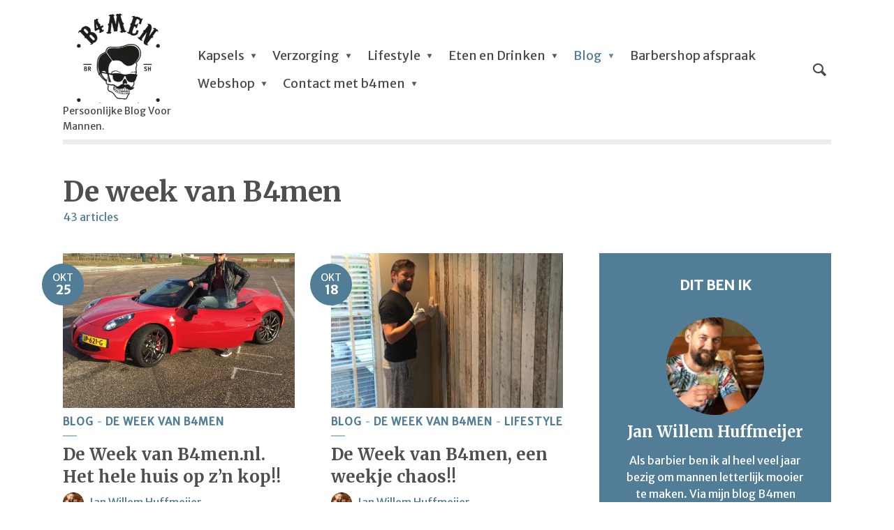

--- FILE ---
content_type: text/html; charset=UTF-8
request_url: https://www.b4men.nl/category/blog-2/de-week-van-b4men/page/2/
body_size: 7486
content:
<!DOCTYPE html><html lang="nl-NL" class="no-js no-svg"><head><meta name="p:domain_verify" content="b85c1b85295eacbe5ed9cc3f4c5c6f32"/><meta charset="UTF-8"><meta name="viewport" content="width=device-width, initial-scale=1"><link rel="profile" href="http://gmpg.org/xfn/11"><link rel="dns-prefetch" href="//cdn.hu-manity.co" />  <script type="text/javascript">var huOptions = {"appID":"wwwb4mennl-1dacf8d","currentLanguage":"nl","blocking":false,"globalCookie":false,"isAdmin":false,"privacyConsent":true,"forms":[]};</script> <script type="text/javascript" src="https://cdn.hu-manity.co/hu-banner.min.js"></script><meta name='robots' content='index, follow, max-image-preview:large, max-snippet:-1, max-video-preview:-1' /><link media="all" href="https://www.b4men.nl/wp-content/cache/autoptimize/autoptimize_fd2fe4159aaf5fbf846762f5b41f86d5.php" rel="stylesheet"><title>De week van B4men Archieven - Pagina 2 van 2 - B4men</title><link rel="canonical" href="https://www.b4men.nl/category/blog-2/de-week-van-b4men/page/2/" /><link rel="prev" href="https://www.b4men.nl/category/blog-2/de-week-van-b4men/" /><meta property="og:locale" content="nl_NL" /><meta property="og:type" content="article" /><meta property="og:title" content="De week van B4men Archieven - Pagina 2 van 2 - B4men" /><meta property="og:url" content="https://www.b4men.nl/category/blog-2/de-week-van-b4men/" /><meta property="og:site_name" content="B4men" /> <script type="application/ld+json" class="yoast-schema-graph">{"@context":"https://schema.org","@graph":[{"@type":"CollectionPage","@id":"https://www.b4men.nl/category/blog-2/de-week-van-b4men/","url":"https://www.b4men.nl/category/blog-2/de-week-van-b4men/page/2/","name":"De week van B4men Archieven - Pagina 2 van 2 - B4men","isPartOf":{"@id":"https://www.b4men.nl/#website"},"primaryImageOfPage":{"@id":"https://www.b4men.nl/category/blog-2/de-week-van-b4men/page/2/#primaryimage"},"image":{"@id":"https://www.b4men.nl/category/blog-2/de-week-van-b4men/page/2/#primaryimage"},"thumbnailUrl":"https://www.b4men.nl/wp-content/uploads/2016/10/IMG_1169.jpg","breadcrumb":{"@id":"https://www.b4men.nl/category/blog-2/de-week-van-b4men/page/2/#breadcrumb"},"inLanguage":"nl-NL"},{"@type":"ImageObject","inLanguage":"nl-NL","@id":"https://www.b4men.nl/category/blog-2/de-week-van-b4men/page/2/#primaryimage","url":"https://www.b4men.nl/wp-content/uploads/2016/10/IMG_1169.jpg","contentUrl":"https://www.b4men.nl/wp-content/uploads/2016/10/IMG_1169.jpg","width":1200,"height":1200},{"@type":"BreadcrumbList","@id":"https://www.b4men.nl/category/blog-2/de-week-van-b4men/page/2/#breadcrumb","itemListElement":[{"@type":"ListItem","position":1,"name":"Home","item":"https://www.b4men.nl/"},{"@type":"ListItem","position":2,"name":"Blog","item":"https://www.b4men.nl/category/blog-2/"},{"@type":"ListItem","position":3,"name":"De week van B4men"}]},{"@type":"WebSite","@id":"https://www.b4men.nl/#website","url":"https://www.b4men.nl/","name":"B4men","description":"Persoonlijke Blog Voor Mannen.","publisher":{"@id":"https://www.b4men.nl/#organization"},"potentialAction":[{"@type":"SearchAction","target":{"@type":"EntryPoint","urlTemplate":"https://www.b4men.nl/?s={search_term_string}"},"query-input":{"@type":"PropertyValueSpecification","valueRequired":true,"valueName":"search_term_string"}}],"inLanguage":"nl-NL"},{"@type":"Organization","@id":"https://www.b4men.nl/#organization","name":"B4men","url":"https://www.b4men.nl/","logo":{"@type":"ImageObject","inLanguage":"nl-NL","@id":"https://www.b4men.nl/#/schema/logo/image/","url":"https://www.b4men.nl/wp-content/uploads/2018/08/Schermafbeelding-2017-12-06-om-07.26.30.png","contentUrl":"https://www.b4men.nl/wp-content/uploads/2018/08/Schermafbeelding-2017-12-06-om-07.26.30.png","width":292,"height":253,"caption":"B4men"},"image":{"@id":"https://www.b4men.nl/#/schema/logo/image/"}}]}</script> <link rel='dns-prefetch' href='//fonts.googleapis.com' /><link rel="alternate" type="application/rss+xml" title="B4men &raquo; feed" href="https://www.b4men.nl/feed/" /><link rel="alternate" type="application/rss+xml" title="B4men &raquo; reacties feed" href="https://www.b4men.nl/comments/feed/" /><link rel="alternate" type="application/rss+xml" title="B4men &raquo; De week van B4men categorie feed" href="https://www.b4men.nl/category/blog-2/de-week-van-b4men/feed/" /><link rel='stylesheet' id='wpurp_style2-css' href='https://fonts.googleapis.com/css?family=Open+Sans&#038;ver=3.13.0' type='text/css' media='all' /><link rel='stylesheet' id='opinion-fonts-css' href='https://fonts.googleapis.com/css?family=Merriweather+Sans%3A400%7CMerriweather%3A400%2C700&#038;subset=latin%2Clatin-ext&#038;ver=1.0.3' type='text/css' media='all' /> <script type="text/javascript" src="https://www.b4men.nl/wp-includes/js/jquery/jquery.min.js" id="jquery-core-js"></script> <link rel="https://api.w.org/" href="https://www.b4men.nl/wp-json/" /><link rel="alternate" title="JSON" type="application/json" href="https://www.b4men.nl/wp-json/wp/v2/categories/2567" /><link rel="EditURI" type="application/rsd+xml" title="RSD" href="https://www.b4men.nl/xmlrpc.php?rsd" /><meta name="generator" content="WordPress 6.8.3" /><meta name="generator" content="Redux 4.5.8" /><link rel="icon" href="https://www.b4men.nl/wp-content/uploads/2014/11/b4men-avatar1.jpg" sizes="32x32" /><link rel="icon" href="https://www.b4men.nl/wp-content/uploads/2014/11/b4men-avatar1.jpg" sizes="192x192" /><link rel="apple-touch-icon" href="https://www.b4men.nl/wp-content/uploads/2014/11/b4men-avatar1.jpg" /><meta name="msapplication-TileImage" content="https://www.b4men.nl/wp-content/uploads/2014/11/b4men-avatar1.jpg" /><meta name="verification" content="deeaa890cfe7ccdf7b8a7f673a4cd289" /> <script async src="https://tags.refinery89.com/v2/b4men.js"></script>  <script async src="https://www.googletagmanager.com/gtag/js?id=G-G743Z8SFRM"></script> <script>window.dataLayer = window.dataLayer || [];
  function gtag(){dataLayer.push(arguments);}
  gtag('js', new Date());

  gtag('config', 'G-G743Z8SFRM');</script> </head><body class="archive paged category category-de-week-van-b4men category-2567 paged-2 category-paged-2 wp-theme-opinion cookies-not-set uix-shortcodes-body opinion-sidebar-right opinion-hamburger-hidden"><header id="opinion-header" class="opinion-header"><div class="container d-flex justify-content-between align-items-center"><div class="opinion-slot-l"><div class="opinion-site-branding"> <span class="site-title h1 "><a href="https://www.b4men.nl/" rel="home"><picture class="opinion-logo"><source media="(min-width: 970px)" data-srcset="https://www.b4men.nl/wp-content/uploads/2018/08/Schermafbeelding-2017-12-06-om-07.26.30.png, https://www.b4men.nl/wp-content/uploads/2018/08/Schermafbeelding-2017-12-06-om-07.26.30.png 2x"><source data-srcset="https://www.b4men.nl/wp-content/uploads/2018/08/Schermafbeelding-2017-12-06-om-07.26.30.png, https://www.b4men.nl/wp-content/uploads/2018/08/Schermafbeelding-2017-12-06-om-07.26.30.png 2x"><noscript><img src="https://www.b4men.nl/wp-content/uploads/2018/08/Schermafbeelding-2017-12-06-om-07.26.30.png" alt="B4men"></noscript><img class="lazyload" src='data:image/svg+xml,%3Csvg%20xmlns=%22http://www.w3.org/2000/svg%22%20viewBox=%220%200%20210%20140%22%3E%3C/svg%3E' data-src="https://www.b4men.nl/wp-content/uploads/2018/08/Schermafbeelding-2017-12-06-om-07.26.30.png" alt="B4men"></picture></a></span><span class="site-description d-none d-lg-block">Persoonlijke Blog Voor Mannen.</span></div><nav class="menu-main_new-container"><ul id="menu-main_new" class="opinion-menu"><li id="menu-item-44770" class="menu-item menu-item-type-taxonomy menu-item-object-category menu-item-has-children menu-item-44770"><a href="https://www.b4men.nl/category/verzorging-2/haar-verzorging-2/">Kapsels</a><ul class="sub-menu"><li id="menu-item-44776" class="menu-item menu-item-type-taxonomy menu-item-object-category menu-item-44776"><a href="https://www.b4men.nl/category/verzorging-2/baarden-verzorging-2/">Baarden</a></li></ul></li><li id="menu-item-5754" class="menu-item menu-item-type-taxonomy menu-item-object-category menu-item-has-children menu-item-5754"><a href="https://www.b4men.nl/category/verzorging-2/">Verzorging</a><ul class="sub-menu"><li id="menu-item-5767" class="menu-item menu-item-type-taxonomy menu-item-object-category menu-item-5767"><a href="https://www.b4men.nl/category/verzorging-2/haar-verzorging-2/">Kapsels</a></li><li id="menu-item-5766" class="menu-item menu-item-type-taxonomy menu-item-object-category menu-item-5766"><a href="https://www.b4men.nl/category/verzorging-2/baarden-verzorging-2/">Baarden</a></li><li id="menu-item-5770" class="menu-item menu-item-type-taxonomy menu-item-object-category menu-item-5770"><a href="https://www.b4men.nl/category/verzorging-2/scheren/">Scheren</a></li><li id="menu-item-41149" class="menu-item menu-item-type-taxonomy menu-item-object-category menu-item-41149"><a href="https://www.b4men.nl/category/verzorging-2/">Verzorging</a></li><li id="menu-item-5768" class="menu-item menu-item-type-taxonomy menu-item-object-category menu-item-5768"><a href="https://www.b4men.nl/category/verzorging-2/huidverzorging/">Huidverzorging</a></li></ul></li><li id="menu-item-5752" class="menu-item menu-item-type-taxonomy menu-item-object-category menu-item-has-children menu-item-5752"><a href="https://www.b4men.nl/category/lifestyle/">Lifestyle</a><ul class="sub-menu"><li id="menu-item-5760" class="menu-item menu-item-type-taxonomy menu-item-object-category menu-item-has-children menu-item-5760"><a href="https://www.b4men.nl/category/lifestyle/fashion/">Fashion</a><ul class="sub-menu"><li id="menu-item-41151" class="menu-item menu-item-type-taxonomy menu-item-object-category menu-item-41151"><a href="https://www.b4men.nl/category/lifestyle/fashion/">Fashion</a></li><li id="menu-item-5762" class="menu-item menu-item-type-taxonomy menu-item-object-category menu-item-5762"><a href="https://www.b4men.nl/category/lifestyle/geuren-2/">Geuren</a></li><li id="menu-item-5763" class="menu-item menu-item-type-taxonomy menu-item-object-category menu-item-5763"><a href="https://www.b4men.nl/category/lifestyle/horloges/">Horloges</a></li><li id="menu-item-53166" class="menu-item menu-item-type-taxonomy menu-item-object-category menu-item-53166"><a href="https://www.b4men.nl/category/lifestyle/tassen/">Tassen</a></li></ul></li><li id="menu-item-23954" class="menu-item menu-item-type-taxonomy menu-item-object-category menu-item-23954"><a href="https://www.b4men.nl/category/lifestyle/autos/">Auto&#8217;s</a></li><li id="menu-item-53164" class="menu-item menu-item-type-taxonomy menu-item-object-category menu-item-has-children menu-item-53164"><a href="https://www.b4men.nl/category/lifestyle/sporten/">Sporten</a><ul class="sub-menu"><li id="menu-item-53165" class="menu-item menu-item-type-taxonomy menu-item-object-category menu-item-53165"><a href="https://www.b4men.nl/category/lifestyle/surfen/">Surfen</a></li><li id="menu-item-40939" class="menu-item menu-item-type-taxonomy menu-item-object-category menu-item-40939"><a href="https://www.b4men.nl/category/blog-2/hardlopen/">Hardlopen</a></li><li id="menu-item-44771" class="menu-item menu-item-type-taxonomy menu-item-object-category menu-item-44771"><a href="https://www.b4men.nl/category/fitness/">Fitness</a></li></ul></li><li id="menu-item-53163" class="menu-item menu-item-type-taxonomy menu-item-object-category menu-item-has-children menu-item-53163"><a href="https://www.b4men.nl/category/lifestyle/spiritueel/">Spiritueel</a><ul class="sub-menu"><li id="menu-item-44774" class="menu-item menu-item-type-taxonomy menu-item-object-category menu-item-44774"><a href="https://www.b4men.nl/category/lifestyle/psyche/">psyche</a></li></ul></li><li id="menu-item-44775" class="menu-item menu-item-type-taxonomy menu-item-object-category menu-item-44775"><a href="https://www.b4men.nl/category/lifestyle/sex/">Sex</a></li><li id="menu-item-48250" class="menu-item menu-item-type-taxonomy menu-item-object-category menu-item-48250"><a href="https://www.b4men.nl/category/lifestyle/review-lifestyle/">Review</a></li><li id="menu-item-48251" class="menu-item menu-item-type-taxonomy menu-item-object-category menu-item-48251"><a href="https://www.b4men.nl/category/lifestyle/trouwen/">trouwen</a></li><li id="menu-item-26567" class="menu-item menu-item-type-taxonomy menu-item-object-category menu-item-has-children menu-item-26567"><a href="https://www.b4men.nl/category/lifestyle/games/">Games</a><ul class="sub-menu"><li id="menu-item-5761" class="menu-item menu-item-type-taxonomy menu-item-object-category menu-item-5761"><a href="https://www.b4men.nl/category/lifestyle/film/">Films / serie&#8217;s</a></li><li id="menu-item-44887" class="menu-item menu-item-type-taxonomy menu-item-object-category menu-item-44887"><a href="https://www.b4men.nl/category/lifestyle/muziek-lifestyle/">Muziek</a></li></ul></li><li id="menu-item-44773" class="menu-item menu-item-type-taxonomy menu-item-object-category menu-item-44773"><a href="https://www.b4men.nl/category/lifestyle/interieur/">Interieur</a></li></ul></li><li id="menu-item-5750" class="menu-item menu-item-type-taxonomy menu-item-object-category menu-item-has-children menu-item-5750"><a href="https://www.b4men.nl/category/eten-en-drinken/">Eten en Drinken</a><ul class="sub-menu"><li id="menu-item-5758" class="menu-item menu-item-type-taxonomy menu-item-object-category menu-item-5758"><a href="https://www.b4men.nl/category/eten-en-drinken/food/">Recepten</a></li><li id="menu-item-5756" class="menu-item menu-item-type-taxonomy menu-item-object-category menu-item-5756"><a href="https://www.b4men.nl/category/eten-en-drinken/bbq-2/">BBQ</a></li><li id="menu-item-40936" class="menu-item menu-item-type-taxonomy menu-item-object-category menu-item-40936"><a href="https://www.b4men.nl/category/eten-en-drinken/restaurant-review/">restaurant review</a></li><li id="menu-item-5757" class="menu-item menu-item-type-taxonomy menu-item-object-category menu-item-has-children menu-item-5757"><a href="https://www.b4men.nl/category/eten-en-drinken/drinks/">Drinks</a><ul class="sub-menu"><li id="menu-item-5772" class="menu-item menu-item-type-taxonomy menu-item-object-category menu-item-5772"><a href="https://www.b4men.nl/category/whisky-3/whisky-2/">Whisky</a></li><li id="menu-item-5771" class="menu-item menu-item-type-taxonomy menu-item-object-category menu-item-5771"><a href="https://www.b4men.nl/category/whisky-3/whiskey/">Whiskey</a></li><li id="menu-item-41153" class="menu-item menu-item-type-taxonomy menu-item-object-category menu-item-41153"><a href="https://www.b4men.nl/category/eten-en-drinken/drinks/">Drinks</a></li></ul></li></ul></li><li id="menu-item-40933" class="menu-item menu-item-type-taxonomy menu-item-object-category current-category-ancestor current-menu-ancestor current-menu-parent current-category-parent menu-item-has-children menu-item-40933"><a href="https://www.b4men.nl/category/blog-2/">Blog</a><ul class="sub-menu"><li id="menu-item-40937" class="menu-item menu-item-type-taxonomy menu-item-object-category menu-item-40937"><a href="https://www.b4men.nl/category/blog-2/b4men-persoonlijk/">B4men Persoonlijk</a></li><li id="menu-item-40938" class="menu-item menu-item-type-taxonomy menu-item-object-category current-menu-item menu-item-40938"><a href="https://www.b4men.nl/category/blog-2/de-week-van-b4men/" aria-current="page">De week van B4men</a></li><li id="menu-item-21075" class="menu-item menu-item-type-taxonomy menu-item-object-category current-category-ancestor current-category-parent menu-item-21075"><a href="https://www.b4men.nl/category/blog-2/">Blog</a></li><li id="menu-item-21076" class="menu-item menu-item-type-taxonomy menu-item-object-category menu-item-21076"><a href="https://www.b4men.nl/category/blog-2/bloggen-2/">Column</a></li></ul></li><li id="menu-item-27812" class="menu-item menu-item-type-post_type menu-item-object-page menu-item-27812"><a href="https://www.b4men.nl/b4men-barbershop/">Barbershop afspraak</a></li><li id="menu-item-49418" class="menu-item menu-item-type-custom menu-item-object-custom menu-item-has-children menu-item-49418"><a href="https://shop.b4men.nl">Webshop</a><ul class="sub-menu"><li id="menu-item-49891" class="menu-item menu-item-type-custom menu-item-object-custom menu-item-49891"><a href="https://shop.b4men.nl/product-categorie/fashion/">B4men Kleding/Merch</a></li></ul></li><li id="menu-item-5830" class="menu-item menu-item-type-post_type menu-item-object-page menu-item-has-children menu-item-5830"><a href="https://www.b4men.nl/contact/">Contact met b4men</a><ul class="sub-menu"><li id="menu-item-5831" class="menu-item menu-item-type-post_type menu-item-object-page menu-item-5831"><a href="https://www.b4men.nl/adverteren-promoten-b4men-nl/">Adverteren op B4men.nl</a></li><li id="menu-item-49419" class="menu-item menu-item-type-custom menu-item-object-custom menu-item-49419"><a href="https://shop.b4men.nl">Webshop</a></li><li id="menu-item-5751" class="menu-item menu-item-type-taxonomy menu-item-object-category menu-item-5751"><a href="https://www.b4men.nl/category/kapperstrainingen/">Kapperstrainingen</a></li><li id="menu-item-5833" class="menu-item menu-item-type-post_type menu-item-object-page menu-item-5833"><a href="https://www.b4men.nl/contact/">Contact met b4men</a></li><li id="menu-item-41766" class="menu-item menu-item-type-post_type menu-item-object-page menu-item-privacy-policy menu-item-41766"><a rel="nofollow privacy-policy" href="https://www.b4men.nl/privacy-stagement-b4men-nl/">Privacy statement B4men.nl</a></li></ul></li></ul></nav></div><div class="opinion-slot-r"><ul class="opinion-menu-actions"><li class="action-el-search"><a href="javascript:void(0);" class="opinion-open-popup"><i class="opinion-icon opinion-icon-search"></i></a><div class="opinion-overlay-content"><form class="search-form opinion-form-special" action="https://www.b4men.nl/" method="get"> <span class="h3">Search</span> <input name="s" type="text" value="" placeholder="Type here to search..." /> <button type="submit">Search</button></form> <span class="opinion-action-close"> <i class="opinion-icon opinion-icon-close" aria-hidden="true"></i> </span></div></li><li class="action-el-hamburger"><a href="" class="opinion-open-sidebar"><i class="opinion-icon opinion-icon-menu"></i></a></li></ul></div></div><div class="container"><div class="opinion-header-border"></div></div></header><div class="opinion-section"><div class="container"><div class="section-head row "><div class="section-head-left col-12 col-md-8"><h1 class="section-title">De week van B4men</h1><div class="section-meta"> 43                    articles</div></div></div><div class="section-content row"><div class="col-12 opinion-order-1 col-lg-8"><div class="row opinion-items opinion-posts"><div class="col-12 col-md-6"><article class="opinion-post opinion-layout-d opinion-primary-meta-small opinion-layout-small post-33996 post type-post status-publish format-standard has-post-thumbnail hentry category-blog-2 category-de-week-van-b4men tag-de-week tag-de-week-in-beeld tag-de-week-van-b4men"><div class="entry-media"> <a href="https://www.b4men.nl/week-b4men-nl-hele-huis-op-zn-kop/"> <noscript><img width="222" height="222" src="https://www.b4men.nl/wp-content/uploads/2016/10/IMG_1169.jpg" class="attachment-opinion-d size-opinion-d wp-post-image" alt="" /></noscript><img width="222" height="222" src='data:image/svg+xml,%3Csvg%20xmlns=%22http://www.w3.org/2000/svg%22%20viewBox=%220%200%20222%20222%22%3E%3C/svg%3E' data-src="https://www.b4men.nl/wp-content/uploads/2016/10/IMG_1169.jpg" class="lazyload attachment-opinion-d size-opinion-d wp-post-image" alt="" /> </a><div class="entry-meta-primary"> <a class="meta-date" href="https://www.b4men.nl/week-b4men-nl-hele-huis-op-zn-kop/"><span class="meta-data">okt</span><span class="meta-number">25</span></a></div></div><div class="entry-header"><div class="entry-category"> <a href="https://www.b4men.nl/category/blog-2/" rel="tag" class="cat-504">Blog</a><a href="https://www.b4men.nl/category/blog-2/de-week-van-b4men/" rel="tag" class="cat-2567">De week van B4men</a></div><h2 class="entry-title h4"><a href="https://www.b4men.nl/week-b4men-nl-hele-huis-op-zn-kop/">De Week van B4men.nl. Het hele huis op z&#8217;n kop!!</a></h2><div class="entry-meta"> <span class="meta-item meta-author"><span class="vcard author"><a href="https://www.b4men.nl/author/admin/"><noscript><img alt='' src='https://www.b4men.nl/wp-content/uploads/2018/08/7BBDD710-310E-411A-AD14-C3ED53A871E7-150x150.jpeg' class='avatar avatar-30 photo' height='30' width='30' /></noscript><img alt='' src='data:image/svg+xml,%3Csvg%20xmlns=%22http://www.w3.org/2000/svg%22%20viewBox=%220%200%2030%2030%22%3E%3C/svg%3E' data-src='https://www.b4men.nl/wp-content/uploads/2018/08/7BBDD710-310E-411A-AD14-C3ED53A871E7-150x150.jpeg' class='lazyload avatar avatar-30 photo' height='30' width='30' />Jan Willem Huffmeijer</a></span></span></div></div></article></div><div class="col-12 col-md-6"><article class="opinion-post opinion-layout-d opinion-primary-meta-small opinion-layout-small post-33836 post type-post status-publish format-standard has-post-thumbnail hentry category-blog-2 category-de-week-van-b4men category-lifestyle tag-b4men-barbershop tag-ikea tag-klussen tag-week-van-b4men"><div class="entry-media"> <a href="https://www.b4men.nl/week-b4men-weekje-chaos/"> <noscript><img width="167" height="222" src="https://www.b4men.nl/wp-content/uploads/2016/10/IMG_0862.jpg" class="attachment-opinion-d size-opinion-d wp-post-image" alt="" /></noscript><img width="167" height="222" src='data:image/svg+xml,%3Csvg%20xmlns=%22http://www.w3.org/2000/svg%22%20viewBox=%220%200%20167%20222%22%3E%3C/svg%3E' data-src="https://www.b4men.nl/wp-content/uploads/2016/10/IMG_0862.jpg" class="lazyload attachment-opinion-d size-opinion-d wp-post-image" alt="" /> </a><div class="entry-meta-primary"> <a class="meta-date" href="https://www.b4men.nl/week-b4men-weekje-chaos/"><span class="meta-data">okt</span><span class="meta-number">18</span></a></div></div><div class="entry-header"><div class="entry-category"> <a href="https://www.b4men.nl/category/blog-2/" rel="tag" class="cat-504">Blog</a><a href="https://www.b4men.nl/category/blog-2/de-week-van-b4men/" rel="tag" class="cat-2567">De week van B4men</a><a href="https://www.b4men.nl/category/lifestyle/" rel="tag" class="cat-14">Lifestyle</a></div><h2 class="entry-title h4"><a href="https://www.b4men.nl/week-b4men-weekje-chaos/">De Week van B4men, een weekje chaos!!</a></h2><div class="entry-meta"> <span class="meta-item meta-author"><span class="vcard author"><a href="https://www.b4men.nl/author/admin/"><noscript><img alt='' src='https://www.b4men.nl/wp-content/uploads/2018/08/7BBDD710-310E-411A-AD14-C3ED53A871E7-150x150.jpeg' class='avatar avatar-30 photo' height='30' width='30' /></noscript><img alt='' src='data:image/svg+xml,%3Csvg%20xmlns=%22http://www.w3.org/2000/svg%22%20viewBox=%220%200%2030%2030%22%3E%3C/svg%3E' data-src='https://www.b4men.nl/wp-content/uploads/2018/08/7BBDD710-310E-411A-AD14-C3ED53A871E7-150x150.jpeg' class='lazyload avatar avatar-30 photo' height='30' width='30' />Jan Willem Huffmeijer</a></span></span></div></div></article></div><div class="col-12 col-md-6"><article class="opinion-post opinion-layout-d opinion-primary-meta-small opinion-layout-small post-33699 post type-post status-publish format-standard has-post-thumbnail hentry category-blog-2 category-de-week-van-b4men tag-de-week tag-de-week-in-beeld tag-de-week-van-b4men"><div class="entry-media"> <a href="https://www.b4men.nl/week-b4men-nl-beetje-ontspannen-mag-best/"> <noscript><img width="330" height="222" src="https://www.b4men.nl/wp-content/uploads/2016/10/IMG_0765-e1477677071457.jpg" class="attachment-opinion-d size-opinion-d wp-post-image" alt="" /></noscript><img width="330" height="222" src='data:image/svg+xml,%3Csvg%20xmlns=%22http://www.w3.org/2000/svg%22%20viewBox=%220%200%20330%20222%22%3E%3C/svg%3E' data-src="https://www.b4men.nl/wp-content/uploads/2016/10/IMG_0765-e1477677071457.jpg" class="lazyload attachment-opinion-d size-opinion-d wp-post-image" alt="" /> </a><div class="entry-meta-primary"> <a class="meta-date" href="https://www.b4men.nl/week-b4men-nl-beetje-ontspannen-mag-best/"><span class="meta-data">okt</span><span class="meta-number">11</span></a></div></div><div class="entry-header"><div class="entry-category"> <a href="https://www.b4men.nl/category/blog-2/" rel="tag" class="cat-504">Blog</a><a href="https://www.b4men.nl/category/blog-2/de-week-van-b4men/" rel="tag" class="cat-2567">De week van B4men</a></div><h2 class="entry-title h4"><a href="https://www.b4men.nl/week-b4men-nl-beetje-ontspannen-mag-best/">De week van B4men.nl: Een beetje ontspannen mag best!</a></h2><div class="entry-meta"> <span class="meta-item meta-author"><span class="vcard author"><a href="https://www.b4men.nl/author/admin/"><noscript><img alt='' src='https://www.b4men.nl/wp-content/uploads/2018/08/7BBDD710-310E-411A-AD14-C3ED53A871E7-150x150.jpeg' class='avatar avatar-30 photo' height='30' width='30' /></noscript><img alt='' src='data:image/svg+xml,%3Csvg%20xmlns=%22http://www.w3.org/2000/svg%22%20viewBox=%220%200%2030%2030%22%3E%3C/svg%3E' data-src='https://www.b4men.nl/wp-content/uploads/2018/08/7BBDD710-310E-411A-AD14-C3ED53A871E7-150x150.jpeg' class='lazyload avatar avatar-30 photo' height='30' width='30' />Jan Willem Huffmeijer</a></span></span></div></div></article></div></div></div><div class="col-12 col-lg-4 opinion-order-3"><aside class="opinion-sidebar row"><div id="mks_author_widget-1" class="widget mks_author_widget col-12 col-md-6 col-lg-12"><div class="opinion-accent opinion-inverted"><h4 class="widget-title h6">Dit ben ik</h4> <a href="https://www.b4men.nl/author/admin/"><noscript><img alt='' src='https://www.b4men.nl/wp-content/uploads/2018/08/7BBDD710-310E-411A-AD14-C3ED53A871E7-150x150.jpeg' class='avatar avatar-140 photo' height='140' width='140' /></noscript><img alt='' src='data:image/svg+xml,%3Csvg%20xmlns=%22http://www.w3.org/2000/svg%22%20viewBox=%220%200%20140%20140%22%3E%3C/svg%3E' data-src='https://www.b4men.nl/wp-content/uploads/2018/08/7BBDD710-310E-411A-AD14-C3ED53A871E7-150x150.jpeg' class='lazyload avatar avatar-140 photo' height='140' width='140' /></a><h3><a href="https://www.b4men.nl/author/admin/">Jan Willem Huffmeijer</a></h3><p>Als barbier ben ik al heel veel jaar bezig om mannen letterlijk mooier te maken. Via mijn blog B4men probeer ik niet alleen je haar mooier te maken maar ook je leven. Mijn passie voor uiterlijke verzorging combineer ik graag met de innerlijke verzorging. Ik schrijf graag over de onderwerpen die jij leest. Veel plezier op mijn blog voor mannen.</p><div class="mks_autor_link_wrap"><a href="https://www.b4men.nl/author/admin/" class="mks_author_link">Lees mijn berichten </a></div></div></div><div id="text-43" class="widget widget_text col-12 col-md-6 col-lg-12"><div class="opinion-accent opinion-inverted"><h4 class="widget-title h6">Beste Baardtrimmer volgens B4men</h4><div class="textwidget"><p><script type="text/javascript">var bol_sitebar_v2={"id":"bol_1678358523148", "baseUrl":"partner.bol.com","productId":"9200000124650749","familyId":"","siteId":"23113","target":true,"rating":true,"price":true,"deliveryDescription":true,"button":true,"linkName":"Wahl%20-%20ProLithium%20Series%20-%20Beret%20Trimmer%20Cordless","linkSubId":""};</script><script type="text/javascript" src="https://partner.bol.com/promotion/static/js/partnerProductlinkV2.js" id="bol_1678358523148"></script></p></div></div></div><div id="text-40" class="widget widget_text col-12 col-md-6 col-lg-12"><div class="opinion-accent opinion-inverted"><h4 class="widget-title h6">Top Paste van Hunter</h4><div class="textwidget"><p><script type="text/javascript">var bol_sitebar_v2={"id":"bol_1678358662585", "baseUrl":"partner.bol.com","productId":"9300000110998991","familyId":"","siteId":"23113","target":true,"rating":true,"price":true,"deliveryDescription":true,"button":true,"linkName":"Hunter%201114%20Fiber%20Gum%20250%20ML%20Medium%20Hold%20Paste","linkSubId":""};</script><script type="text/javascript" src="https://partner.bol.com/promotion/static/js/partnerProductlinkV2.js" id="bol_1678358662585"></script></p></div></div></div><div id="text-42" class="widget widget_text col-12 col-md-6 col-lg-12"><div class="opinion-accent opinion-inverted"><h4 class="widget-title h6">Toffe baardkit</h4><div class="textwidget"><p><script type="text/javascript">var bol_sitebar_v2={"id":"bol_1678358748753", "baseUrl":"partner.bol.com","productId":"9200000118815020","familyId":"","siteId":"23113","target":true,"rating":true,"price":true,"deliveryDescription":true,"button":true,"linkName":"XXL%20Baardverzorging%20set%20-%20Baardgroei%20kit%20-%20Gif...","linkSubId":""};</script><script type="text/javascript" src="https://partner.bol.com/promotion/static/js/partnerProductlinkV2.js" id="bol_1678358748753"></script></p></div></div></div><div id="mks_social_widget-2" class="widget mks_social_widget col-12 col-md-6 col-lg-12"><div class="opinion-accent opinion-inverted"><h4 class="widget-title h6">Volg B4men op Social</h4><ul class="mks_social_widget_ul"><li><a href="https://www.facebook.com/B4men.nl/" title="Facebook" class="socicon-facebook soc_circle" target="_blank" rel="noopener" style="width: 55px; height: 55px; font-size: 18px;line-height:61px;"><span>facebook</span></a></li><li><a href="https://www.instagram.com/b4men.nl/" title="Instagram" class="socicon-instagram soc_circle" target="_blank" rel="noopener" style="width: 55px; height: 55px; font-size: 18px;line-height:61px;"><span>instagram</span></a></li><li><a href="https://www.linkedin.com/in/jwhuffmeijer/" title="Linkedin" class="socicon-linkedin soc_circle" target="_blank" rel="noopener" style="width: 55px; height: 55px; font-size: 18px;line-height:61px;"><span>linkedin</span></a></li><li><a href="https://nl.pinterest.com/b4mennl" title="Pinterest" class="socicon-pinterest soc_circle" target="_blank" rel="noopener" style="width: 55px; height: 55px; font-size: 18px;line-height:61px;"><span>pinterest</span></a></li></ul></div></div></aside></div><div class="col-12 text-center opinion-order-2"><nav class="opinion-pagination"><nav class="navigation pagination" aria-label="Berichten paginering"><h2 class="screen-reader-text">Berichten paginering</h2><div class="nav-links"><a class="prev page-numbers" href="https://www.b4men.nl/category/blog-2/de-week-van-b4men/">Previous</a> <a class="page-numbers" href="https://www.b4men.nl/category/blog-2/de-week-van-b4men/">1</a> <span aria-current="page" class="page-numbers current">2</span></div></nav></nav></div></div></div></div><footer id="opinion-footer" class="opinion-footer"><div class="container"><div class="opinion-prefooter"> <a href="https://www.b4men.nl/"><noscript><img src="https://www.b4men.nl/wp-content/uploads/2018/09/b4men-logo-liggend-v2.png" alt="B4men"></noscript><img class="lazyload" src='data:image/svg+xml,%3Csvg%20xmlns=%22http://www.w3.org/2000/svg%22%20viewBox=%220%200%20210%20140%22%3E%3C/svg%3E' data-src="https://www.b4men.nl/wp-content/uploads/2018/09/b4men-logo-liggend-v2.png" alt="B4men"></a><nav class="menu-main_new-container"><ul id="menu-main_new-1" class="opinion-menu"><li class="menu-item menu-item-type-taxonomy menu-item-object-category menu-item-has-children menu-item-44770"><a href="https://www.b4men.nl/category/verzorging-2/haar-verzorging-2/">Kapsels</a><ul class="sub-menu"><li class="menu-item menu-item-type-taxonomy menu-item-object-category menu-item-44776"><a href="https://www.b4men.nl/category/verzorging-2/baarden-verzorging-2/">Baarden</a></li></ul></li><li class="menu-item menu-item-type-taxonomy menu-item-object-category menu-item-has-children menu-item-5754"><a href="https://www.b4men.nl/category/verzorging-2/">Verzorging</a><ul class="sub-menu"><li class="menu-item menu-item-type-taxonomy menu-item-object-category menu-item-5767"><a href="https://www.b4men.nl/category/verzorging-2/haar-verzorging-2/">Kapsels</a></li><li class="menu-item menu-item-type-taxonomy menu-item-object-category menu-item-5766"><a href="https://www.b4men.nl/category/verzorging-2/baarden-verzorging-2/">Baarden</a></li><li class="menu-item menu-item-type-taxonomy menu-item-object-category menu-item-5770"><a href="https://www.b4men.nl/category/verzorging-2/scheren/">Scheren</a></li><li class="menu-item menu-item-type-taxonomy menu-item-object-category menu-item-41149"><a href="https://www.b4men.nl/category/verzorging-2/">Verzorging</a></li><li class="menu-item menu-item-type-taxonomy menu-item-object-category menu-item-5768"><a href="https://www.b4men.nl/category/verzorging-2/huidverzorging/">Huidverzorging</a></li></ul></li><li class="menu-item menu-item-type-taxonomy menu-item-object-category menu-item-has-children menu-item-5752"><a href="https://www.b4men.nl/category/lifestyle/">Lifestyle</a><ul class="sub-menu"><li class="menu-item menu-item-type-taxonomy menu-item-object-category menu-item-has-children menu-item-5760"><a href="https://www.b4men.nl/category/lifestyle/fashion/">Fashion</a><ul class="sub-menu"><li class="menu-item menu-item-type-taxonomy menu-item-object-category menu-item-41151"><a href="https://www.b4men.nl/category/lifestyle/fashion/">Fashion</a></li><li class="menu-item menu-item-type-taxonomy menu-item-object-category menu-item-5762"><a href="https://www.b4men.nl/category/lifestyle/geuren-2/">Geuren</a></li><li class="menu-item menu-item-type-taxonomy menu-item-object-category menu-item-5763"><a href="https://www.b4men.nl/category/lifestyle/horloges/">Horloges</a></li><li class="menu-item menu-item-type-taxonomy menu-item-object-category menu-item-53166"><a href="https://www.b4men.nl/category/lifestyle/tassen/">Tassen</a></li></ul></li><li class="menu-item menu-item-type-taxonomy menu-item-object-category menu-item-23954"><a href="https://www.b4men.nl/category/lifestyle/autos/">Auto&#8217;s</a></li><li class="menu-item menu-item-type-taxonomy menu-item-object-category menu-item-has-children menu-item-53164"><a href="https://www.b4men.nl/category/lifestyle/sporten/">Sporten</a><ul class="sub-menu"><li class="menu-item menu-item-type-taxonomy menu-item-object-category menu-item-53165"><a href="https://www.b4men.nl/category/lifestyle/surfen/">Surfen</a></li><li class="menu-item menu-item-type-taxonomy menu-item-object-category menu-item-40939"><a href="https://www.b4men.nl/category/blog-2/hardlopen/">Hardlopen</a></li><li class="menu-item menu-item-type-taxonomy menu-item-object-category menu-item-44771"><a href="https://www.b4men.nl/category/fitness/">Fitness</a></li></ul></li><li class="menu-item menu-item-type-taxonomy menu-item-object-category menu-item-has-children menu-item-53163"><a href="https://www.b4men.nl/category/lifestyle/spiritueel/">Spiritueel</a><ul class="sub-menu"><li class="menu-item menu-item-type-taxonomy menu-item-object-category menu-item-44774"><a href="https://www.b4men.nl/category/lifestyle/psyche/">psyche</a></li></ul></li><li class="menu-item menu-item-type-taxonomy menu-item-object-category menu-item-44775"><a href="https://www.b4men.nl/category/lifestyle/sex/">Sex</a></li><li class="menu-item menu-item-type-taxonomy menu-item-object-category menu-item-48250"><a href="https://www.b4men.nl/category/lifestyle/review-lifestyle/">Review</a></li><li class="menu-item menu-item-type-taxonomy menu-item-object-category menu-item-48251"><a href="https://www.b4men.nl/category/lifestyle/trouwen/">trouwen</a></li><li class="menu-item menu-item-type-taxonomy menu-item-object-category menu-item-has-children menu-item-26567"><a href="https://www.b4men.nl/category/lifestyle/games/">Games</a><ul class="sub-menu"><li class="menu-item menu-item-type-taxonomy menu-item-object-category menu-item-5761"><a href="https://www.b4men.nl/category/lifestyle/film/">Films / serie&#8217;s</a></li><li class="menu-item menu-item-type-taxonomy menu-item-object-category menu-item-44887"><a href="https://www.b4men.nl/category/lifestyle/muziek-lifestyle/">Muziek</a></li></ul></li><li class="menu-item menu-item-type-taxonomy menu-item-object-category menu-item-44773"><a href="https://www.b4men.nl/category/lifestyle/interieur/">Interieur</a></li></ul></li><li class="menu-item menu-item-type-taxonomy menu-item-object-category menu-item-has-children menu-item-5750"><a href="https://www.b4men.nl/category/eten-en-drinken/">Eten en Drinken</a><ul class="sub-menu"><li class="menu-item menu-item-type-taxonomy menu-item-object-category menu-item-5758"><a href="https://www.b4men.nl/category/eten-en-drinken/food/">Recepten</a></li><li class="menu-item menu-item-type-taxonomy menu-item-object-category menu-item-5756"><a href="https://www.b4men.nl/category/eten-en-drinken/bbq-2/">BBQ</a></li><li class="menu-item menu-item-type-taxonomy menu-item-object-category menu-item-40936"><a href="https://www.b4men.nl/category/eten-en-drinken/restaurant-review/">restaurant review</a></li><li class="menu-item menu-item-type-taxonomy menu-item-object-category menu-item-has-children menu-item-5757"><a href="https://www.b4men.nl/category/eten-en-drinken/drinks/">Drinks</a><ul class="sub-menu"><li class="menu-item menu-item-type-taxonomy menu-item-object-category menu-item-5772"><a href="https://www.b4men.nl/category/whisky-3/whisky-2/">Whisky</a></li><li class="menu-item menu-item-type-taxonomy menu-item-object-category menu-item-5771"><a href="https://www.b4men.nl/category/whisky-3/whiskey/">Whiskey</a></li><li class="menu-item menu-item-type-taxonomy menu-item-object-category menu-item-41153"><a href="https://www.b4men.nl/category/eten-en-drinken/drinks/">Drinks</a></li></ul></li></ul></li><li class="menu-item menu-item-type-taxonomy menu-item-object-category current-category-ancestor current-menu-ancestor current-menu-parent current-category-parent menu-item-has-children menu-item-40933"><a href="https://www.b4men.nl/category/blog-2/">Blog</a><ul class="sub-menu"><li class="menu-item menu-item-type-taxonomy menu-item-object-category menu-item-40937"><a href="https://www.b4men.nl/category/blog-2/b4men-persoonlijk/">B4men Persoonlijk</a></li><li class="menu-item menu-item-type-taxonomy menu-item-object-category current-menu-item menu-item-40938"><a href="https://www.b4men.nl/category/blog-2/de-week-van-b4men/" aria-current="page">De week van B4men</a></li><li class="menu-item menu-item-type-taxonomy menu-item-object-category current-category-ancestor current-category-parent menu-item-21075"><a href="https://www.b4men.nl/category/blog-2/">Blog</a></li><li class="menu-item menu-item-type-taxonomy menu-item-object-category menu-item-21076"><a href="https://www.b4men.nl/category/blog-2/bloggen-2/">Column</a></li></ul></li><li class="menu-item menu-item-type-post_type menu-item-object-page menu-item-27812"><a href="https://www.b4men.nl/b4men-barbershop/">Barbershop afspraak</a></li><li class="menu-item menu-item-type-custom menu-item-object-custom menu-item-has-children menu-item-49418"><a href="https://shop.b4men.nl">Webshop</a><ul class="sub-menu"><li class="menu-item menu-item-type-custom menu-item-object-custom menu-item-49891"><a href="https://shop.b4men.nl/product-categorie/fashion/">B4men Kleding/Merch</a></li></ul></li><li class="menu-item menu-item-type-post_type menu-item-object-page menu-item-has-children menu-item-5830"><a href="https://www.b4men.nl/contact/">Contact met b4men</a><ul class="sub-menu"><li class="menu-item menu-item-type-post_type menu-item-object-page menu-item-5831"><a href="https://www.b4men.nl/adverteren-promoten-b4men-nl/">Adverteren op B4men.nl</a></li><li class="menu-item menu-item-type-custom menu-item-object-custom menu-item-49419"><a href="https://shop.b4men.nl">Webshop</a></li><li class="menu-item menu-item-type-taxonomy menu-item-object-category menu-item-5751"><a href="https://www.b4men.nl/category/kapperstrainingen/">Kapperstrainingen</a></li><li class="menu-item menu-item-type-post_type menu-item-object-page menu-item-5833"><a href="https://www.b4men.nl/contact/">Contact met b4men</a></li><li class="menu-item menu-item-type-post_type menu-item-object-page menu-item-privacy-policy menu-item-41766"><a rel="nofollow privacy-policy" href="https://www.b4men.nl/privacy-stagement-b4men-nl/">Privacy statement B4men.nl</a></li></ul></li></ul></nav></div><div class="opinion-postfooter"> Copyright © 2014 B4men VOF</div></div></footer><div class="opinion-action-overlay"></div><div class="opinion-sidebar opinion-sidebar-hidden"><div class="opinion-sidebar-branding"> <span class="site-title h1 "><a href="https://www.b4men.nl/" rel="home"><picture class="opinion-logo"><source media="(min-width: 970px)" data-srcset="https://www.b4men.nl/wp-content/uploads/2018/08/Schermafbeelding-2017-12-06-om-07.26.30.png, https://www.b4men.nl/wp-content/uploads/2018/08/Schermafbeelding-2017-12-06-om-07.26.30.png 2x"><source data-srcset="https://www.b4men.nl/wp-content/uploads/2018/08/Schermafbeelding-2017-12-06-om-07.26.30.png, https://www.b4men.nl/wp-content/uploads/2018/08/Schermafbeelding-2017-12-06-om-07.26.30.png 2x"><noscript><img src="https://www.b4men.nl/wp-content/uploads/2018/08/Schermafbeelding-2017-12-06-om-07.26.30.png" alt="B4men"></noscript><img class="lazyload" src='data:image/svg+xml,%3Csvg%20xmlns=%22http://www.w3.org/2000/svg%22%20viewBox=%220%200%20210%20140%22%3E%3C/svg%3E' data-src="https://www.b4men.nl/wp-content/uploads/2018/08/Schermafbeelding-2017-12-06-om-07.26.30.png" alt="B4men"></picture></a></span> <span class="opinion-action-close"><i class="opinion-icon opinion-icon-close" aria-hidden="true"></i></span></div><div class="opinion-menu-mobile widget d-md-block d-lg-none"><div class="opinion-accent opinion-inverted"><nav class="menu-main_new-container"><ul id="menu-main_new-2" class="opinion-menu"><li class="menu-item menu-item-type-taxonomy menu-item-object-category menu-item-has-children menu-item-44770"><a href="https://www.b4men.nl/category/verzorging-2/haar-verzorging-2/">Kapsels</a><ul class="sub-menu"><li class="menu-item menu-item-type-taxonomy menu-item-object-category menu-item-44776"><a href="https://www.b4men.nl/category/verzorging-2/baarden-verzorging-2/">Baarden</a></li></ul></li><li class="menu-item menu-item-type-taxonomy menu-item-object-category menu-item-has-children menu-item-5754"><a href="https://www.b4men.nl/category/verzorging-2/">Verzorging</a><ul class="sub-menu"><li class="menu-item menu-item-type-taxonomy menu-item-object-category menu-item-5767"><a href="https://www.b4men.nl/category/verzorging-2/haar-verzorging-2/">Kapsels</a></li><li class="menu-item menu-item-type-taxonomy menu-item-object-category menu-item-5766"><a href="https://www.b4men.nl/category/verzorging-2/baarden-verzorging-2/">Baarden</a></li><li class="menu-item menu-item-type-taxonomy menu-item-object-category menu-item-5770"><a href="https://www.b4men.nl/category/verzorging-2/scheren/">Scheren</a></li><li class="menu-item menu-item-type-taxonomy menu-item-object-category menu-item-41149"><a href="https://www.b4men.nl/category/verzorging-2/">Verzorging</a></li><li class="menu-item menu-item-type-taxonomy menu-item-object-category menu-item-5768"><a href="https://www.b4men.nl/category/verzorging-2/huidverzorging/">Huidverzorging</a></li></ul></li><li class="menu-item menu-item-type-taxonomy menu-item-object-category menu-item-has-children menu-item-5752"><a href="https://www.b4men.nl/category/lifestyle/">Lifestyle</a><ul class="sub-menu"><li class="menu-item menu-item-type-taxonomy menu-item-object-category menu-item-has-children menu-item-5760"><a href="https://www.b4men.nl/category/lifestyle/fashion/">Fashion</a><ul class="sub-menu"><li class="menu-item menu-item-type-taxonomy menu-item-object-category menu-item-41151"><a href="https://www.b4men.nl/category/lifestyle/fashion/">Fashion</a></li><li class="menu-item menu-item-type-taxonomy menu-item-object-category menu-item-5762"><a href="https://www.b4men.nl/category/lifestyle/geuren-2/">Geuren</a></li><li class="menu-item menu-item-type-taxonomy menu-item-object-category menu-item-5763"><a href="https://www.b4men.nl/category/lifestyle/horloges/">Horloges</a></li><li class="menu-item menu-item-type-taxonomy menu-item-object-category menu-item-53166"><a href="https://www.b4men.nl/category/lifestyle/tassen/">Tassen</a></li></ul></li><li class="menu-item menu-item-type-taxonomy menu-item-object-category menu-item-23954"><a href="https://www.b4men.nl/category/lifestyle/autos/">Auto&#8217;s</a></li><li class="menu-item menu-item-type-taxonomy menu-item-object-category menu-item-has-children menu-item-53164"><a href="https://www.b4men.nl/category/lifestyle/sporten/">Sporten</a><ul class="sub-menu"><li class="menu-item menu-item-type-taxonomy menu-item-object-category menu-item-53165"><a href="https://www.b4men.nl/category/lifestyle/surfen/">Surfen</a></li><li class="menu-item menu-item-type-taxonomy menu-item-object-category menu-item-40939"><a href="https://www.b4men.nl/category/blog-2/hardlopen/">Hardlopen</a></li><li class="menu-item menu-item-type-taxonomy menu-item-object-category menu-item-44771"><a href="https://www.b4men.nl/category/fitness/">Fitness</a></li></ul></li><li class="menu-item menu-item-type-taxonomy menu-item-object-category menu-item-has-children menu-item-53163"><a href="https://www.b4men.nl/category/lifestyle/spiritueel/">Spiritueel</a><ul class="sub-menu"><li class="menu-item menu-item-type-taxonomy menu-item-object-category menu-item-44774"><a href="https://www.b4men.nl/category/lifestyle/psyche/">psyche</a></li></ul></li><li class="menu-item menu-item-type-taxonomy menu-item-object-category menu-item-44775"><a href="https://www.b4men.nl/category/lifestyle/sex/">Sex</a></li><li class="menu-item menu-item-type-taxonomy menu-item-object-category menu-item-48250"><a href="https://www.b4men.nl/category/lifestyle/review-lifestyle/">Review</a></li><li class="menu-item menu-item-type-taxonomy menu-item-object-category menu-item-48251"><a href="https://www.b4men.nl/category/lifestyle/trouwen/">trouwen</a></li><li class="menu-item menu-item-type-taxonomy menu-item-object-category menu-item-has-children menu-item-26567"><a href="https://www.b4men.nl/category/lifestyle/games/">Games</a><ul class="sub-menu"><li class="menu-item menu-item-type-taxonomy menu-item-object-category menu-item-5761"><a href="https://www.b4men.nl/category/lifestyle/film/">Films / serie&#8217;s</a></li><li class="menu-item menu-item-type-taxonomy menu-item-object-category menu-item-44887"><a href="https://www.b4men.nl/category/lifestyle/muziek-lifestyle/">Muziek</a></li></ul></li><li class="menu-item menu-item-type-taxonomy menu-item-object-category menu-item-44773"><a href="https://www.b4men.nl/category/lifestyle/interieur/">Interieur</a></li></ul></li><li class="menu-item menu-item-type-taxonomy menu-item-object-category menu-item-has-children menu-item-5750"><a href="https://www.b4men.nl/category/eten-en-drinken/">Eten en Drinken</a><ul class="sub-menu"><li class="menu-item menu-item-type-taxonomy menu-item-object-category menu-item-5758"><a href="https://www.b4men.nl/category/eten-en-drinken/food/">Recepten</a></li><li class="menu-item menu-item-type-taxonomy menu-item-object-category menu-item-5756"><a href="https://www.b4men.nl/category/eten-en-drinken/bbq-2/">BBQ</a></li><li class="menu-item menu-item-type-taxonomy menu-item-object-category menu-item-40936"><a href="https://www.b4men.nl/category/eten-en-drinken/restaurant-review/">restaurant review</a></li><li class="menu-item menu-item-type-taxonomy menu-item-object-category menu-item-has-children menu-item-5757"><a href="https://www.b4men.nl/category/eten-en-drinken/drinks/">Drinks</a><ul class="sub-menu"><li class="menu-item menu-item-type-taxonomy menu-item-object-category menu-item-5772"><a href="https://www.b4men.nl/category/whisky-3/whisky-2/">Whisky</a></li><li class="menu-item menu-item-type-taxonomy menu-item-object-category menu-item-5771"><a href="https://www.b4men.nl/category/whisky-3/whiskey/">Whiskey</a></li><li class="menu-item menu-item-type-taxonomy menu-item-object-category menu-item-41153"><a href="https://www.b4men.nl/category/eten-en-drinken/drinks/">Drinks</a></li></ul></li></ul></li><li class="menu-item menu-item-type-taxonomy menu-item-object-category current-category-ancestor current-menu-ancestor current-menu-parent current-category-parent menu-item-has-children menu-item-40933"><a href="https://www.b4men.nl/category/blog-2/">Blog</a><ul class="sub-menu"><li class="menu-item menu-item-type-taxonomy menu-item-object-category menu-item-40937"><a href="https://www.b4men.nl/category/blog-2/b4men-persoonlijk/">B4men Persoonlijk</a></li><li class="menu-item menu-item-type-taxonomy menu-item-object-category current-menu-item menu-item-40938"><a href="https://www.b4men.nl/category/blog-2/de-week-van-b4men/" aria-current="page">De week van B4men</a></li><li class="menu-item menu-item-type-taxonomy menu-item-object-category current-category-ancestor current-category-parent menu-item-21075"><a href="https://www.b4men.nl/category/blog-2/">Blog</a></li><li class="menu-item menu-item-type-taxonomy menu-item-object-category menu-item-21076"><a href="https://www.b4men.nl/category/blog-2/bloggen-2/">Column</a></li></ul></li><li class="menu-item menu-item-type-post_type menu-item-object-page menu-item-27812"><a href="https://www.b4men.nl/b4men-barbershop/">Barbershop afspraak</a></li><li class="menu-item menu-item-type-custom menu-item-object-custom menu-item-has-children menu-item-49418"><a href="https://shop.b4men.nl">Webshop</a><ul class="sub-menu"><li class="menu-item menu-item-type-custom menu-item-object-custom menu-item-49891"><a href="https://shop.b4men.nl/product-categorie/fashion/">B4men Kleding/Merch</a></li></ul></li><li class="menu-item menu-item-type-post_type menu-item-object-page menu-item-has-children menu-item-5830"><a href="https://www.b4men.nl/contact/">Contact met b4men</a><ul class="sub-menu"><li class="menu-item menu-item-type-post_type menu-item-object-page menu-item-5831"><a href="https://www.b4men.nl/adverteren-promoten-b4men-nl/">Adverteren op B4men.nl</a></li><li class="menu-item menu-item-type-custom menu-item-object-custom menu-item-49419"><a href="https://shop.b4men.nl">Webshop</a></li><li class="menu-item menu-item-type-taxonomy menu-item-object-category menu-item-5751"><a href="https://www.b4men.nl/category/kapperstrainingen/">Kapperstrainingen</a></li><li class="menu-item menu-item-type-post_type menu-item-object-page menu-item-5833"><a href="https://www.b4men.nl/contact/">Contact met b4men</a></li><li class="menu-item menu-item-type-post_type menu-item-object-page menu-item-privacy-policy menu-item-41766"><a rel="nofollow privacy-policy" href="https://www.b4men.nl/privacy-stagement-b4men-nl/">Privacy statement B4men.nl</a></li></ul></li></ul></nav></div></div></div> <script>document.addEventListener("DOMContentLoaded", function () {
        const faqBlocks = document.querySelectorAll(".wp-block-yoast-faq-block");

        faqBlocks.forEach(faqBlock => {
            // Controleer of er al een FAQ-titel bestaat om dubbele titels te voorkomen
            if (!faqBlock.previousElementSibling || !faqBlock.previousElementSibling.classList.contains("faq-title")) {
                // Maak een nieuwe h2-titel aan
                let faqTitle = document.createElement("h2");
                faqTitle.innerText = "Veelgestelde vragen (FAQ)";
                faqTitle.classList.add("faq-title");
                
                // Voeg de titel toe vóór de FAQ-sectie
                faqBlock.parentNode.insertBefore(faqTitle, faqBlock);
            }

            // Zorg ervoor dat de antwoorden alleen zichtbaar worden als erop wordt geklikt
            const faqItems = faqBlock.querySelectorAll(".schema-faq-section");
            faqItems.forEach(item => {
                item.addEventListener("click", () => {
                    item.classList.toggle("active");
                });
            });
        });
    });</script> <script type="speculationrules">{"prefetch":[{"source":"document","where":{"and":[{"href_matches":"\/*"},{"not":{"href_matches":["\/wp-*.php","\/wp-admin\/*","\/wp-content\/uploads\/*","\/wp-content\/*","\/wp-content\/plugins\/*","\/wp-content\/themes\/opinion\/*","\/*\\?(.+)"]}},{"not":{"selector_matches":"a[rel~=\"nofollow\"]"}},{"not":{"selector_matches":".no-prefetch, .no-prefetch a"}}]},"eagerness":"conservative"}]}</script> <noscript><style>.lazyload{display:none;}</style></noscript><script data-noptimize="1">window.lazySizesConfig=window.lazySizesConfig||{};window.lazySizesConfig.loadMode=1;</script><script async data-noptimize="1" src='https://www.b4men.nl/wp-content/plugins/autoptimize/classes/external/js/lazysizes.min.js'></script> <script type="text/javascript" id="wpurp_script_minified-js-extra">var wpurp_servings = {"precision":"2","decimal_character":"."};
var wpurp_print = {"ajaxurl":"https:\/\/www.b4men.nl\/wp-admin\/admin-ajax.php?wpurp_ajax=1","nonce":"0d38fae540","custom_print_css":"","wpIncludesUrl":"https:\/\/www.b4men.nl\/wp-includes\/","coreUrl":"https:\/\/www.b4men.nl\/wp-content\/plugins\/wp-ultimate-recipe","premiumUrl":"","title":"B4men","permalinks":"\/%postname%\/"};
var wpurp_responsive_data = {"breakpoint":"500"};
var wpurp_sharing_buttons = {"facebook_lang":"en_US","twitter_lang":"en","google_lang":"en-US"};</script> <script type="text/javascript" id="uix-shortcodes-js-extra">var wp_plug_uixsc_root_path = {"templateUrl":"https:\/\/www.b4men.nl\/wp-content\/themes\/opinion","uixScRootUrl":"https:\/\/www.b4men.nl\/wp-content\/plugins\/uix-shortcodes\/"};</script> <script type="text/javascript" id="opinion-main-js-extra">var opinion_js_settings = {"rtl_mode":"","header_sticky":"","header_sticky_offset":"500","header_sticky_up":"1","single_sticky_bottom":""};</script> <script defer src="https://www.b4men.nl/wp-content/cache/autoptimize/autoptimize_151ec1ebc4d539780c15db16c3383fdd.php"></script></body></html>

<!-- Page cached by LiteSpeed Cache 7.6.1 on 2025-11-30 18:02:18 -->